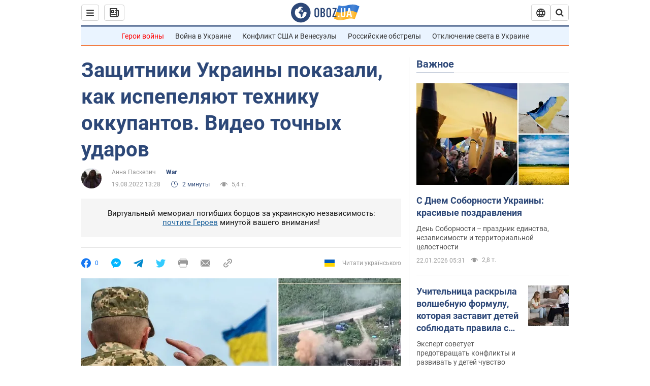

--- FILE ---
content_type: application/x-javascript; charset=utf-8
request_url: https://servicer.idealmedia.io/1418748/1?nocmp=1&sessionId=6971dc68-0c6bc&sessionPage=1&sessionNumberWeek=1&sessionNumber=1&scale_metric_1=64.00&scale_metric_2=256.00&scale_metric_3=100.00&cbuster=1769069672411357162775&pvid=4f477f09-b42a-4f06-aa4d-d10654a3f2c7&implVersion=11&lct=1763555100&mp4=1&ap=1&consentStrLen=0&wlid=2dd65b16-2747-4a9a-b298-033843a019ba&uniqId=167dd&niet=4g&nisd=false&evt=%5B%7B%22event%22%3A1%2C%22methods%22%3A%5B1%2C2%5D%7D%2C%7B%22event%22%3A2%2C%22methods%22%3A%5B1%2C2%5D%7D%5D&pv=5&jsv=es6&dpr=1&hashCommit=cbd500eb&apt=2022-08-19T13%3A28%3A00&tfre=4352&w=0&h=1&tl=150&tlp=1&sz=0x1&szp=1&szl=1&cxurl=https%3A%2F%2Fwar.obozrevatel.com%2Fzaschitniki-ukrainyi-pokazali-kak-ispepelyayut-tehniku-okkupantov-video-tochnyih-udarov.htm&ref=&lu=https%3A%2F%2Fwar.obozrevatel.com%2Fzaschitniki-ukrainyi-pokazali-kak-ispepelyayut-tehniku-okkupantov-video-tochnyih-udarov.htm
body_size: 895
content:
var _mgq=_mgq||[];
_mgq.push(["IdealmediaLoadGoods1418748_167dd",[
["tsn.ua","11961761","1","Після окупації саме цього міста рф хоче закінчити війну","Переможниця «Битви екстрасенсів», тарологиня Яна Пасинкова передбачила, що Росія планувала вийти до Одеси і після окупації півдня України закінчити війну.","0","","","","RYuI0BUy1G1n7jhbDa5K4gUjM4ZeebUqQqWnuREBbB8wTJzDlndJxZG2sYQLxm7SJP9NESf5a0MfIieRFDqB_Kldt0JdlZKDYLbkLtP-Q-UAyH9SP9h8ul-lNbImt8CX",{"i":"https://s-img.idealmedia.io/n/11961761/45x45/96x0x386x386/aHR0cDovL2ltZ2hvc3RzLmNvbS90LzIwMjYtMDEvNTA5MTUzLzlhMjU5ODJiM2ExM2I0YjVhNjViYWFiOTg1ODY2NDBlLmpwZWc.webp?v=1769069672-PFtJ5o0r9ZHyHQkIytTayst68IOoPjYgXJ5htmFtSHw","l":"https://clck.idealmedia.io/pnews/11961761/i/1298901/pp/1/1?h=RYuI0BUy1G1n7jhbDa5K4gUjM4ZeebUqQqWnuREBbB8wTJzDlndJxZG2sYQLxm7SJP9NESf5a0MfIieRFDqB_Kldt0JdlZKDYLbkLtP-Q-UAyH9SP9h8ul-lNbImt8CX&utm_campaign=obozrevatel.com&utm_source=obozrevatel.com&utm_medium=referral&rid=619a308f-f76a-11f0-8f22-d404e6f97680&tt=Direct&att=3&afrd=296&iv=11&ct=1&gdprApplies=0&muid=q0mwvBswxhe0&st=-300&mp4=1&h2=RGCnD2pppFaSHdacZpvmnoTb7XFiyzmF87A5iRFByjtkApNTXTADCUxIDol3FKO5_5gowLa8haMRwNFoxyVg8A**","adc":[],"sdl":0,"dl":"","category":"Интересное","dbbr":0,"bbrt":0,"type":"e","media-type":"static","clicktrackers":[],"cta":"Читати далі","cdt":"","tri":"619a3ebe-f76a-11f0-8f22-d404e6f97680","crid":"11961761"}],],
{"awc":{},"dt":"desktop","ts":"","tt":"Direct","isBot":1,"h2":"RGCnD2pppFaSHdacZpvmnoTb7XFiyzmF87A5iRFByjtkApNTXTADCUxIDol3FKO5_5gowLa8haMRwNFoxyVg8A**","ats":0,"rid":"619a308f-f76a-11f0-8f22-d404e6f97680","pvid":"4f477f09-b42a-4f06-aa4d-d10654a3f2c7","iv":11,"brid":32,"muidn":"q0mwvBswxhe0","dnt":2,"cv":2,"afrd":296,"consent":true,"adv_src_id":39175}]);
_mgqp();
